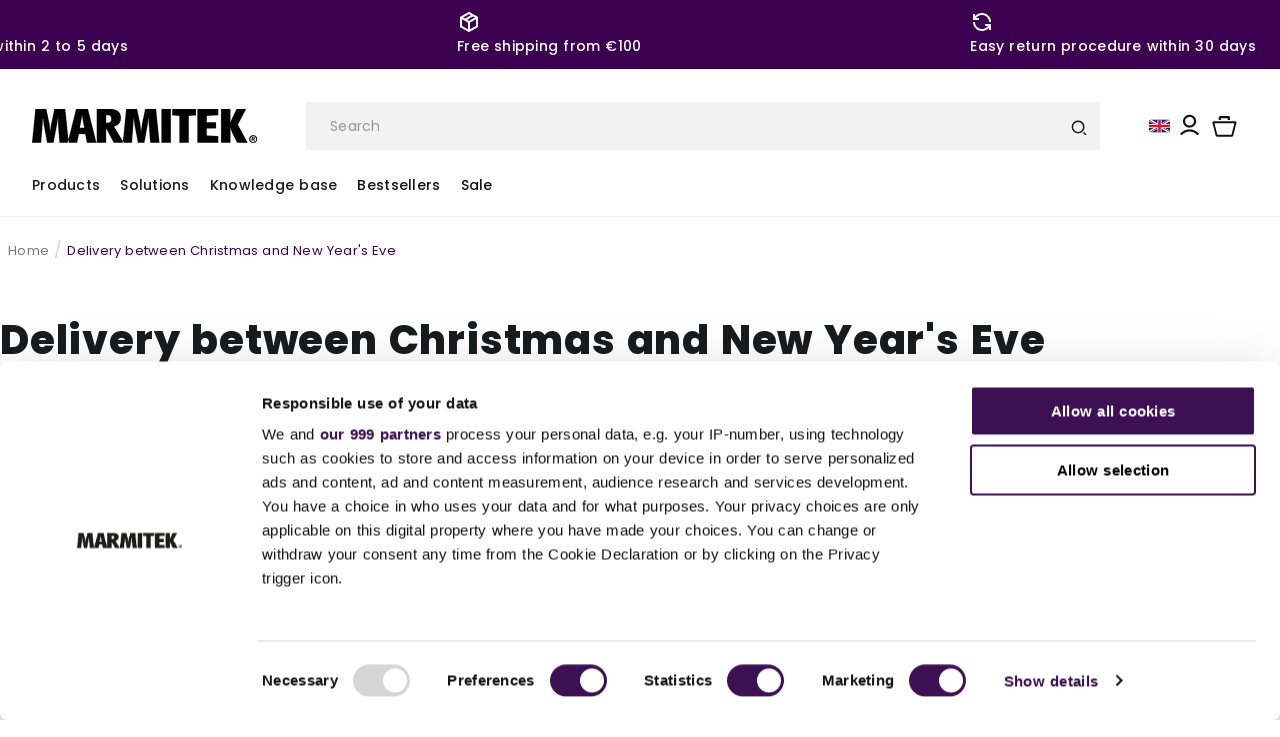

--- FILE ---
content_type: image/svg+xml
request_url: https://marmitek.com/cdn/shop/files/cube.svg?v=1684227866&width=32
body_size: -490
content:
<svg width="32" height="32" viewBox="0 0 32 32" fill="none" xmlns="http://www.w3.org/2000/svg">
<path d="M16.0002 4L26.6668 10V22L16.0002 28L5.3335 22V10L16.0002 4Z" stroke="#3C0050" stroke-width="2.5" stroke-linecap="round" stroke-linejoin="round"/>
<path d="M16 16L26.6667 10" stroke="#3C0050" stroke-width="2.5" stroke-linecap="round" stroke-linejoin="round"/>
<path d="M16 16V28" stroke="#3C0050" stroke-width="2.5" stroke-linecap="round" stroke-linejoin="round"/>
<path d="M16.0002 16L5.3335 10" stroke="#3C0050" stroke-width="2.5" stroke-linecap="round" stroke-linejoin="round"/>
<path d="M21.3332 7L10.6665 13" stroke="#3C0050" stroke-width="2.5" stroke-linecap="round" stroke-linejoin="round"/>
</svg>


--- FILE ---
content_type: text/javascript
request_url: https://marmitek.com/cdn/shop/t/39/assets/utils.js?v=85578654001105339321690784993
body_size: -558
content:
window.waitFor=(f,t)=>new Promise((res,rej)=>{const timeWas=new Date,wait=setInterval(()=>{f()?(clearInterval(wait),res()):new Date-timeWas>t&&(clearInterval(wait),rej())},50)});
//# sourceMappingURL=/cdn/shop/t/39/assets/utils.js.map?v=85578654001105339321690784993


--- FILE ---
content_type: text/javascript
request_url: https://marmitek.com/cdn/shop/t/39/compiled_assets/scripts.js?v=50800
body_size: 947
content:
(function(){var __sections__={};(function(){for(var i=0,s=document.getElementById("sections-script").getAttribute("data-sections").split(",");i<s.length;i++)__sections__[s[i]]=!0})(),function(){if(!(!__sections__["contact-form"]&&!Shopify.designMode))try{document.addEventListener("DOMContentLoaded",function(){console.log("DOM Content Loaded");const webshopJa=document.getElementById("webshop-ja"),webshopNee=document.getElementById("webshop-nee"),ordernummerField=document.getElementById("ordernummer-field"),productleeftijdField=document.getElementById("productleeftijd-field"),fileInput=document.getElementById("ContactForm-photos"),fileList=document.getElementById("fileList");let filesArray=[];(!webshopJa||!webshopNee||!fileInput||!fileList)&&console.error("One or more DOM elements are missing:",{webshopJa,webshopNee,fileInput,fileList});function toggleFields(){console.log("Toggling fields based on radio button selection"),webshopJa?.checked?(console.log("Webshop 'Ja' selected"),ordernummerField.style.display="block",productleeftijdField.style.display="none"):webshopNee?.checked?(console.log("Webshop 'Nee' selected"),ordernummerField.style.display="none",productleeftijdField.style.display="block"):console.warn("No radio button selected")}webshopJa&&webshopNee?(webshopJa.addEventListener("change",toggleFields),webshopNee.addEventListener("change",toggleFields),toggleFields()):console.error("Radio buttons for 'Webshop' are not found"),fileInput?fileInput.addEventListener("change",function(event){console.log("Files selected:",event.target.files),Array.from(event.target.files).forEach(file=>filesArray.push(file)),updateFileList()}):console.error("File input not found");function updateFileList(){console.log("Updating file list"),fileList.innerHTML="",filesArray.forEach((file,index)=>{const li=document.createElement("li");li.innerHTML=`<button type="button" onclick="removeFile(${index})">Remove</button> <span>${file.name}</span>`,fileList.appendChild(li)})}window.removeFile=function(index){console.log("Removing file at index:",index),filesArray.splice(index,1),updateFileList()},fileInput.closest("form")?fileInput.closest("form").addEventListener("submit",function(event){console.log("Form submission started");try{const dataTransfer=new DataTransfer;filesArray.forEach(file=>{console.log("Adding file to DataTransfer:",file),dataTransfer.items.add(file)}),fileInput.files=dataTransfer.files,console.log("Files added to file input:",fileInput.files)}catch(error){console.error("Error during form submission:",error)}}):console.error("Form element for file input not found")})}catch(e){console.error(e)}}(),function(){if(__sections__.header)try{class StickyHeader extends HTMLElement{constructor(){super()}connectedCallback(){this.header=document.querySelector(".section-header"),this.headerIsAlwaysSticky=this.getAttribute("data-sticky-type")==="always"||this.getAttribute("data-sticky-type")==="reduce-logo-size",this.headerBounds={},this.setHeaderHeight(),window.matchMedia("(max-width: 990px)").addEventListener("change",this.setHeaderHeight.bind(this)),this.headerIsAlwaysSticky&&this.header.classList.add("shopify-section-header-sticky"),this.currentScrollTop=0,this.preventReveal=!1,this.predictiveSearch=this.querySelector("predictive-search"),this.onScrollHandler=this.onScroll.bind(this),this.hideHeaderOnScrollUp=()=>this.preventReveal=!0,this.addEventListener("preventHeaderReveal",this.hideHeaderOnScrollUp),window.addEventListener("scroll",this.onScrollHandler,!1),this.createObserver()}setHeaderHeight(){document.documentElement.style.setProperty("--header-height",`${this.header.offsetHeight}px`)}disconnectedCallback(){this.removeEventListener("preventHeaderReveal",this.hideHeaderOnScrollUp),window.removeEventListener("scroll",this.onScrollHandler)}createObserver(){new IntersectionObserver((entries,observer2)=>{this.headerBounds=entries[0].intersectionRect,observer2.disconnect()}).observe(this.header)}onScroll(){const scrollTop=window.pageYOffset||document.documentElement.scrollTop;if(!(this.predictiveSearch&&this.predictiveSearch.isOpen)){if(scrollTop>this.currentScrollTop&&scrollTop>this.headerBounds.bottom){if(this.header.classList.add("scrolled-past-header"),this.preventHide)return;requestAnimationFrame(this.hide.bind(this))}else scrollTop<this.currentScrollTop&&scrollTop>this.headerBounds.bottom?(this.header.classList.add("scrolled-past-header"),this.preventReveal?(window.clearTimeout(this.isScrolling),this.isScrolling=setTimeout(()=>{this.preventReveal=!1},66),requestAnimationFrame(this.hide.bind(this))):requestAnimationFrame(this.reveal.bind(this))):scrollTop<=this.headerBounds.top&&(this.header.classList.remove("scrolled-past-header"),requestAnimationFrame(this.reset.bind(this)));this.currentScrollTop=scrollTop}}hide(){this.headerIsAlwaysSticky||(this.header.classList.add("shopify-section-header-hidden","shopify-section-header-sticky"),this.closeMenuDisclosure(),this.closeSearchModal())}reveal(){this.headerIsAlwaysSticky||(this.header.classList.add("shopify-section-header-sticky","animate"),this.header.classList.remove("shopify-section-header-hidden"))}reset(){this.headerIsAlwaysSticky||this.header.classList.remove("shopify-section-header-hidden","shopify-section-header-sticky","animate")}closeMenuDisclosure(){this.disclosures=this.disclosures||this.header.querySelectorAll("header-menu"),this.disclosures.forEach(disclosure=>disclosure.close())}closeSearchModal(){this.searchModal=this.searchModal||this.header.querySelector("details-modal"),this.searchModal.close(!1)}}customElements.define("sticky-header",StickyHeader)}catch(e){console.error(e)}}()})();
//# sourceMappingURL=/cdn/shop/t/39/compiled_assets/scripts.js.map?v=50800
